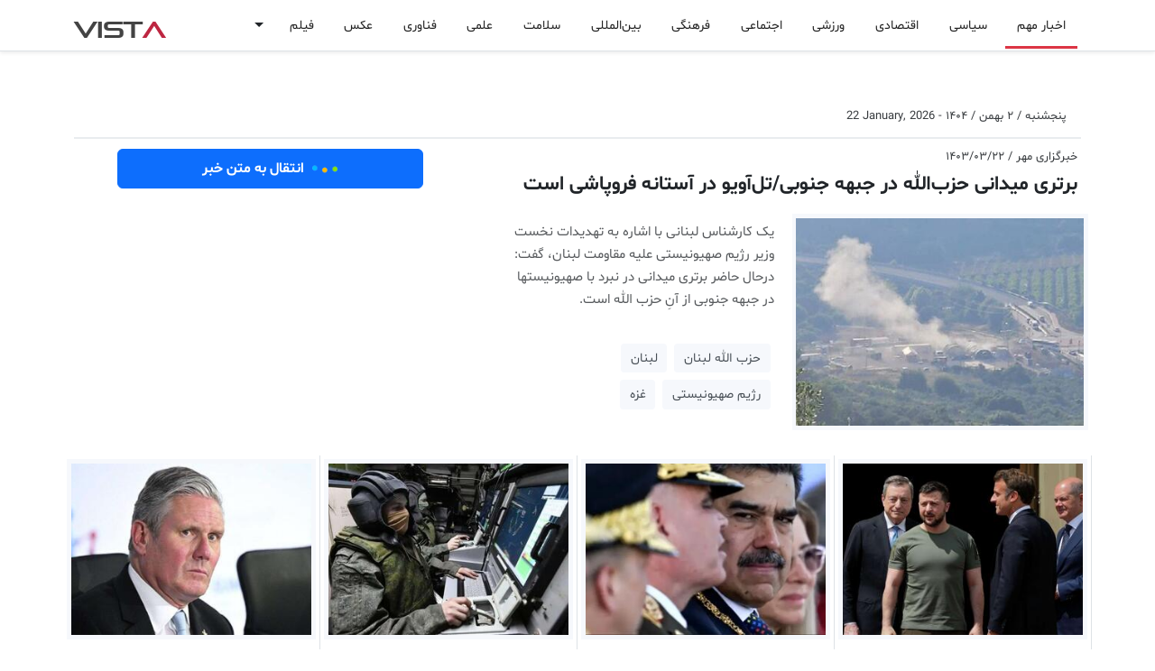

--- FILE ---
content_type: text/html; charset=UTF-8
request_url: https://vista.ir/n/mehrnews-t2ag3
body_size: 15034
content:

<!DOCTYPE html>
<html lang="fa" data-bs-theme="auto">
<head>
    <meta http-equiv="refresh" content="3000000;URL='/'" />
    <meta charset="utf-8"> 
    <meta http-equiv="X-UA-Compatible" content="IE=edge">
    <meta name="viewport" content="width=device-width, initial-scale=1, shrink-to-fit=no">
    <meta http-equiv="content-type" content="text/html; charset=utf-8" />
    <meta http-equiv="content-language" content="fa" />
    <meta name="robots" content="index, follow">
    <meta name="googlebot" content="index, follow">
    <meta name="robots" content="max-image-preview:large">
    <title>برتری میدانی حزب‌الله در جبهه جنوبی/تل‌آویو در آستانه فروپاشی است</title><meta name="keywords" content="حزب الله لبنان,لبنان,رژیم صهیونیستی,غزه" /><meta name="description" content="یک کارشناس لبنانی با اشاره به تهدیدات نخست وزیر رژیم صهیونیستی علیه مقاومت لبنان، گفت: درحال حاضر برتری میدانی در نبرد با صهیونیستها در جبهه جنوبی از آنِ حزب الله است. حزب الله لبنان,لبنان,رژیم صهیونیستی,غزه" /><meta name="pubdate" content="2026-01-22 08:08:11" /><meta name="author" content="Vista"><meta name="robots" content="index, follow"><meta itemprop="inLanguage" content="fa" /><meta itemprop="name" content="برتری میدانی حزب‌الله در جبهه جنوبی/تل‌آویو در آستانه فروپاشی است" /><meta itemprop="description" content="یک کارشناس لبنانی با اشاره به تهدیدات نخست وزیر رژیم صهیونیستی علیه مقاومت لبنان، گفت: درحال حاضر برتری میدانی در نبرد با صهیونیستها در جبهه جنوبی از آنِ حزب الله است. حزب الله لبنان,لبنان,رژیم صهیونیستی,غزه" /><meta itemprop="image" content="https://vista.ir/news/u/2024-06-11/mehrnews-t2ag3.jpg" /><meta property="og:title" content="برتری میدانی حزب‌الله در جبهه جنوبی/تل‌آویو در آستانه فروپاشی است" /><meta property="og:type" content="article" /><meta property="og:url" content="https://vista.ir/n/mehrnews-t2ag3" /><meta property="og:description" content="یک کارشناس لبنانی با اشاره به تهدیدات نخست وزیر رژیم صهیونیستی علیه مقاومت لبنان، گفت: درحال حاضر برتری میدانی در نبرد با صهیونیستها در جبهه جنوبی از آنِ حزب الله است. حزب الله لبنان,لبنان,رژیم صهیونیستی,غزه" /><meta property="og:site_name" content="vista.ir" /><meta property="og:locale" content="fa_IR" /><meta property="og:image" content="https://vista.ir/news/u/2024-06-11/mehrnews-t2ag3.jpg" /><meta name="twitter:card" content="article" /><meta name="twitter:site" content="@vista.ir" /><meta name="twitter:title" content="برتری میدانی حزب‌الله در جبهه جنوبی/تل‌آویو در آستانه فروپاشی است" /><meta name="twitter:description" content="یک کارشناس لبنانی با اشاره به تهدیدات نخست وزیر رژیم صهیونیستی علیه مقاومت لبنان، گفت: درحال حاضر برتری میدانی در نبرد با صهیونیستها در جبهه جنوبی از آنِ حزب الله است. حزب الله لبنان,لبنان,رژیم صهیونیستی,غزه" /><meta name="twitter:image" content="https://vista.ir/news/u/2024-06-11/mehrnews-t2ag3.jpg" /><meta name="thumbnail" content="https://vista.ir/news/u/2024-06-11/mehrnews-t2ag3.jpg" /><meta name="genre"  content="News" /><link rel="canonical" href="https://vista.ir/n/mehrnews-t2ag3"><meta name="news_keywords" content="حزب الله لبنان,لبنان,رژیم صهیونیستی,غزه"><meta name="standout" content="https://vista.ir/news/u/2024-06-11/mehrnews-t2ag3.jpg"><script type="application/ld+json">{"@context": "https://schema.org","@type": "NewsArticle","headline": "برتری میدانی حزب‌الله در جبهه جنوبی/تل‌آویو در آستانه فروپاشی است","description": "یک کارشناس لبنانی با اشاره به تهدیدات نخست وزیر رژیم صهیونیستی علیه مقاومت لبنان، گفت: درحال حاضر برتری میدانی در نبرد با صهیونیستها در جبهه جنوبی از آنِ حزب الله است. حزب الله لبنان,لبنان,رژیم صهیونیستی,غزه","url": "https://vista.ir/n/mehrnews-t2ag3","image": "https://vista.ir/news/u/2024-06-11/mehrnews-t2ag3.jpg","datePublished": "2026-01-22 08:08:11","author": { "@type": "Organization", "vista": "vista.ir" }}</script>    <link rel="shortcut icon" href="https://vista.ir/imgs/favicon.ico" type="image/x-icon">
    <link rel="icon" href="https://vista.ir/imgs/favicon.ico" type="image/x-icon">
    <link rel="apple-touch-icon" sizes="180x180" href="https://vista.ir/imgs/apple-touch-icon.png">
    <link rel="icon" type="image/png" sizes="32x32" href="https://vista.ir/imgs/favicon-32x32.png">
    <link rel="icon" type="image/png" sizes="16x16" href="https://vista.ir/imgs/favicon-16x16.png">
    <link rel="manifest" href="https://vista.ir/manifest.json">
    <link rel="stylesheet" href="/v5/inc/css/bootstrap.rtl.min.css">
    <link href="/v5/inc/css/vista.css" rel="stylesheet">
    <link href="/v5/inc/css/vista-ca.css" rel="stylesheet">
    <script src="/v5/inc/css/js/vista.js"></script>

    <script async src="https://www.googletagmanager.com/gtag/js?id=G-RNK3DN7QNW"></script>
    <script>
        window.dataLayer = window.dataLayer || [];
        function gtag(){dataLayer.push(arguments);}
        gtag('js', new Date());

        gtag('config', 'G-RNK3DN7QNW');
    </script>
    
    <script>
        !function(e,t,n){e.yektanetAnalyticsObject=n,e[n]=e[n]||function(){e[n].q.push(arguments)},e[n].q=e[n].q||[];var a=t.getElementsByTagName("head")[0],r=new Date,c="https://cdn.yektanet.com/superscript/FsnoDKhm/homepage.v1/yn_pub.js?v="+r.getFullYear().toString()+"0"+r.getMonth()+"0"+r.getDate()+"0"+r.getHours(),s=t.createElement("link");s.rel="preload",s.as="script",s.href=c,a.appendChild(s);var l=t.createElement("script");l.async=!0,l.src=c,a.appendChild(l)}(window,document,"yektanet");
    </script>

    <script type="text/javascript">
          (function(){
               var now = new Date();
               var version = now.getFullYear().toString() + "0" + now.getMonth() + "0" + now.getDate() +
                   "0" + now.getHours();
               var head = document.getElementsByTagName("head")[0];
               var link = document.createElement("link");
               link.rel = "stylesheet";
               link.href = "https://van.najva.com/static/cdn/css/local-messaging.css" + "?v=" + version;
               head.appendChild(link);
               var script = document.createElement("script");
               script.type = "text/javascript";
               script.async = true;
               script.src = "https://van.najva.com/static/js/scripts/new-website568669-website-57235-9276d9df-b920-489e-a161-2111794a3d7e.js" + "?v=" + version;
               head.appendChild(script);
               })()
    </script>

</head>
<body class="bg-body" dir="rtl">
    <div class="yn-bnr stick-pos" id="ynpos-17659"></div>
    <svg xmlns="http://www.w3.org/2000/svg" class="d-none">

        <symbol id="whatsapp" viewBox="0 0 16 16" fill="currentColor"> 
            <path d="M13.601 2.326A7.854 7.854 0 0 0 7.994 0C3.627 0 .068 3.558.064 7.926c0 1.399.366 2.76 1.057 3.965L0 16l4.204-1.102a7.933 7.933 0 0 0 3.79.965h.004c4.368 0 7.926-3.558 7.93-7.93A7.898 7.898 0 0 0 13.6 2.326zM7.994 14.521a6.573 6.573 0 0 1-3.356-.92l-.24-.144-2.494.654.666-2.433-.156-.251a6.56 6.56 0 0 1-1.007-3.505c0-3.626 2.957-6.584 6.591-6.584a6.56 6.56 0 0 1 4.66 1.931 6.557 6.557 0 0 1 1.928 4.66c-.004 3.639-2.961 6.592-6.592 6.592zm3.615-4.934c-.197-.099-1.17-.578-1.353-.646-.182-.065-.315-.099-.445.099-.133.197-.513.646-.627.775-.114.133-.232.148-.43.05-.197-.1-.836-.308-1.592-.985-.59-.525-.985-1.175-1.103-1.372-.114-.198-.011-.304.088-.403.087-.088.197-.232.296-.346.1-.114.133-.198.198-.33.065-.134.034-.248-.015-.347-.05-.099-.445-1.076-.612-1.47-.16-.389-.323-.335-.445-.34-.114-.007-.247-.007-.38-.007a.729.729 0 0 0-.529.247c-.182.198-.691.677-.691 1.654 0 .977.71 1.916.81 2.049.098.133 1.394 2.132 3.383 2.992.47.205.84.326 1.129.418.475.152.904.129 1.246.08.38-.058 1.171-.48 1.338-.943.164-.464.164-.86.114-.943-.049-.084-.182-.133-.38-.232z"/>
        </symbol>

        <symbol id="facebook" viewBox="0 0 16 16" fill="currentColor"> 
            <path d="M16 8.049c0-4.446-3.582-8.05-8-8.05C3.58 0-.002 3.603-.002 8.05c0 4.017 2.926 7.347 6.75 7.951v-5.625h-2.03V8.05H6.75V6.275c0-2.017 1.195-3.131 3.022-3.131.876 0 1.791.157 1.791.157v1.98h-1.009c-.993 0-1.303.621-1.303 1.258v1.51h2.218l-.354 2.326H9.25V16c3.824-.604 6.75-3.934 6.75-7.951z"/>
        </symbol>

        <symbol id="telegram" viewBox="0 0 16 16" fill="currentColor"> 
            <path d="M16 8A8 8 0 1 1 0 8a8 8 0 0 1 16 0zM8.287 5.906c-.778.324-2.334.994-4.666 2.01-.378.15-.577.298-.595.442-.03.243.275.339.69.47l.175.055c.408.133.958.288 1.243.294.26.006.549-.1.868-.32 2.179-1.471 3.304-2.214 3.374-2.23.05-.012.12-.026.166.016.047.041.042.12.037.141-.03.129-1.227 1.241-1.846 1.817-.193.18-.33.307-.358.336a8.154 8.154 0 0 1-.188.186c-.38.366-.664.64.015 1.088.327.216.589.393.85.571.284.194.568.387.936.629.093.06.183.125.27.187.331.236.63.448.997.414.214-.02.435-.22.547-.82.265-1.417.786-4.486.906-5.751a1.426 1.426 0 0 0-.013-.315.337.337 0 0 0-.114-.217.526.526 0 0 0-.31-.093c-.3.005-.763.166-2.984 1.09z"/>
        </symbol>

        <symbol id="three-dots" viewBox="0 0 16 16" fill="currentColor"> 
            <path d="M9.5 13a1.5 1.5 0 1 1-3 0 1.5 1.5 0 0 1 3 0zm0-5a1.5 1.5 0 1 1-3 0 1.5 1.5 0 0 1 3 0zm0-5a1.5 1.5 0 1 1-3 0 1.5 1.5 0 0 1 3 0z"/>
        </symbol>

        <symbol id="twitter" viewBox="0 0 16 16" fill="currentColor"> 
            <path d="M5.026 15c6.038 0 9.341-5.003 9.341-9.334 0-.14 0-.282-.006-.422A6.685 6.685 0 0 0 16 3.542a6.658 6.658 0 0 1-1.889.518 3.301 3.301 0 0 0 1.447-1.817 6.533 6.533 0 0 1-2.087.793A3.286 3.286 0 0 0 7.875 6.03a9.325 9.325 0 0 1-6.767-3.429 3.289 3.289 0 0 0 1.018 4.382A3.323 3.323 0 0 1 .64 6.575v.045a3.288 3.288 0 0 0 2.632 3.218 3.203 3.203 0 0 1-.865.115 3.23 3.23 0 0 1-.614-.057 3.283 3.283 0 0 0 3.067 2.277A6.588 6.588 0 0 1 .78 13.58a6.32 6.32 0 0 1-.78-.045A9.344 9.344 0 0 0 5.026 15z"/>
        </symbol>

        <symbol id="delete" viewBox="0 0 16 16" fill="currentColor">
            <path d="M2.146 2.854a.5.5 0 1 1 .708-.708L8 7.293l5.146-5.147a.5.5 0 0 1 .708.708L8.707 8l5.147 5.146a.5.5 0 0 1-.708.708L8 8.707l-5.146 5.147a.5.5 0 0 1-.708-.708L7.293 8 2.146 2.854Z"/>
        </symbol>    

        <symbol id="search" viewBox="0 0 16 16" fill="currentColor">
            <path d="M11.742 10.344a6.5 6.5 0 1 0-1.397 1.398h-.001c.03.04.062.078.098.115l3.85 3.85a1 1 0 0 0 1.415-1.414l-3.85-3.85a1.007 1.007 0 0 0-.115-.1zM12 6.5a5.5 5.5 0 1 1-11 0 5.5 5.5 0 0 1 11 0z"/>
        </symbol>

        <symbol id="home" viewBox="0 0 16 16" fill="currentColor">
            <path d="M8.707 1.5a1 1 0 0 0-1.414 0L.646 8.146a.5.5 0 0 0 .708.708L2 8.207V13.5A1.5 1.5 0 0 0 3.5 15h9a1.5 1.5 0 0 0 1.5-1.5V8.207l.646.647a.5.5 0 0 0 .708-.708L13 5.793V2.5a.5.5 0 0 0-.5-.5h-1a.5.5 0 0 0-.5.5v1.293L8.707 1.5ZM13 7.207V13.5a.5.5 0 0 1-.5.5h-9a.5.5 0 0 1-.5-.5V7.207l5-5 5 5Z"/>
        </symbol>

        <symbol id="menu" viewBox="0 0 16 16" fill="currentColor">
            <path fill-rule="evenodd" d="M2.5 11.5A.5.5 0 0 1 3 11h10a.5.5 0 0 1 0 1H3a.5.5 0 0 1-.5-.5zm0-4A.5.5 0 0 1 3 7h10a.5.5 0 0 1 0 1H3a.5.5 0 0 1-.5-.5zm0-4A.5.5 0 0 1 3 3h10a.5.5 0 0 1 0 1H3a.5.5 0 0 1-.5-.5z"/>
        </symbol>

        <symbol id="colapse" viewBox="0 0 16 16" fill="currentColor">
            <path fill-rule="evenodd" d="M3.646 13.854a.5.5 0 0 0 .708 0L8 10.207l3.646 3.647a.5.5 0 0 0 .708-.708l-4-4a.5.5 0 0 0-.708 0l-4 4a.5.5 0 0 0 0 .708zm0-11.708a.5.5 0 0 1 .708 0L8 5.793l3.646-3.647a.5.5 0 0 1 .708.708l-4 4a.5.5 0 0 1-.708 0l-4-4a.5.5 0 0 1 0-.708z"/>
        </symbol>
        
        <symbol id="gear" viewBox="0 0 16 16" fill="currentColor">
            <path d="M8 4.754a3.246 3.246 0 1 0 0 6.492 3.246 3.246 0 0 0 0-6.492zM5.754 8a2.246 2.246 0 1 1 4.492 0 2.246 2.246 0 0 1-4.492 0z"/>
            <path d="M9.796 1.343c-.527-1.79-3.065-1.79-3.592 0l-.094.319a.873.873 0 0 1-1.255.52l-.292-.16c-1.64-.892-3.433.902-2.54 2.541l.159.292a.873.873 0 0 1-.52 1.255l-.319.094c-1.79.527-1.79 3.065 0 3.592l.319.094a.873.873 0 0 1 .52 1.255l-.16.292c-.892 1.64.901 3.434 2.541 2.54l.292-.159a.873.873 0 0 1 1.255.52l.094.319c.527 1.79 3.065 1.79 3.592 0l.094-.319a.873.873 0 0 1 1.255-.52l.292.16c1.64.893 3.434-.902 2.54-2.541l-.159-.292a.873.873 0 0 1 .52-1.255l.319-.094c1.79-.527 1.79-3.065 0-3.592l-.319-.094a.873.873 0 0 1-.52-1.255l.16-.292c.893-1.64-.902-3.433-2.541-2.54l-.292.159a.873.873 0 0 1-1.255-.52l-.094-.319zm-2.633.283c.246-.835 1.428-.835 1.674 0l.094.319a1.873 1.873 0 0 0 2.693 1.115l.291-.16c.764-.415 1.6.42 1.184 1.185l-.159.292a1.873 1.873 0 0 0 1.116 2.692l.318.094c.835.246.835 1.428 0 1.674l-.319.094a1.873 1.873 0 0 0-1.115 2.693l.16.291c.415.764-.42 1.6-1.185 1.184l-.291-.159a1.873 1.873 0 0 0-2.693 1.116l-.094.318c-.246.835-1.428.835-1.674 0l-.094-.319a1.873 1.873 0 0 0-2.692-1.115l-.292.16c-.764.415-1.6-.42-1.184-1.185l.159-.291A1.873 1.873 0 0 0 1.945 8.93l-.319-.094c-.835-.246-.835-1.428 0-1.674l.319-.094A1.873 1.873 0 0 0 3.06 4.377l-.16-.292c-.415-.764.42-1.6 1.185-1.184l.292.159a1.873 1.873 0 0 0 2.692-1.115l.094-.319z"/>
        </symbol>    

        <symbol id="star" viewBox="0 0 16 16" fill="currentColor">
            <path d="M2.866 14.85c-.078.444.36.791.746.593l4.39-2.256 4.389 2.256c.386.198.824-.149.746-.592l-.83-4.73 3.522-3.356c.33-.314.16-.888-.282-.95l-4.898-.696L8.465.792a.513.513 0 0 0-.927 0L5.354 5.12l-4.898.696c-.441.062-.612.636-.283.95l3.523 3.356-.83 4.73zm4.905-2.767-3.686 1.894.694-3.957a.565.565 0 0 0-.163-.505L1.71 6.745l4.052-.576a.525.525 0 0 0 .393-.288L8 2.223l1.847 3.658a.525.525 0 0 0 .393.288l4.052.575-2.906 2.77a.565.565 0 0 0-.163.506l.694 3.957-3.686-1.894a.503.503 0 0 0-.461 0z"/>
        </symbol>
        
        <symbol id="clock" viewBox="0 0 16 16" fill="currentColor">
            <path d="M8.515 1.019A7 7 0 0 0 8 1V0a8 8 0 0 1 .589.022l-.074.997zm2.004.45a7.003 7.003 0 0 0-.985-.299l.219-.976c.383.086.76.2 1.126.342l-.36.933zm1.37.71a7.01 7.01 0 0 0-.439-.27l.493-.87a8.025 8.025 0 0 1 .979.654l-.615.789a6.996 6.996 0 0 0-.418-.302zm1.834 1.79a6.99 6.99 0 0 0-.653-.796l.724-.69c.27.285.52.59.747.91l-.818.576zm.744 1.352a7.08 7.08 0 0 0-.214-.468l.893-.45a7.976 7.976 0 0 1 .45 1.088l-.95.313a7.023 7.023 0 0 0-.179-.483zm.53 2.507a6.991 6.991 0 0 0-.1-1.025l.985-.17c.067.386.106.778.116 1.17l-1 .025zm-.131 1.538c.033-.17.06-.339.081-.51l.993.123a7.957 7.957 0 0 1-.23 1.155l-.964-.267c.046-.165.086-.332.12-.501zm-.952 2.379c.184-.29.346-.594.486-.908l.914.405c-.16.36-.345.706-.555 1.038l-.845-.535zm-.964 1.205c.122-.122.239-.248.35-.378l.758.653a8.073 8.073 0 0 1-.401.432l-.707-.707z"/>
            <path d="M8 1a7 7 0 1 0 4.95 11.95l.707.707A8.001 8.001 0 1 1 8 0v1z"/>
            <path d="M7.5 3a.5.5 0 0 1 .5.5v5.21l3.248 1.856a.5.5 0 0 1-.496.868l-3.5-2A.5.5 0 0 1 7 9V3.5a.5.5 0 0 1 .5-.5z"/>
        </symbol>    

        <symbol id="refresh" viewBox="0 0 16 16" fill="currentColor">
            <path fill-rule="evenodd" d="M8 3a5 5 0 1 0 4.546 2.914.5.5 0 0 1 .908-.417A6 6 0 1 1 8 2v1z"/>
            <path d="M8 4.466V.534a.25.25 0 0 1 .41-.192l2.36 1.966c.12.1.12.284 0 .384L8.41 4.658A.25.25 0 0 1 8 4.466z"/>
        </symbol>

        <symbol id="plus" viewBox="0 0 16 16" fill="currentColor">
            <path d="M8 4a.5.5 0 0 1 .5.5v3h3a.5.5 0 0 1 0 1h-3v3a.5.5 0 0 1-1 0v-3h-3a.5.5 0 0 1 0-1h3v-3A.5.5 0 0 1 8 4z"/>
        </symbol>    

        <symbol id="edit" viewBox="0 0 16 16" fill="currentColor">
            <path d="M15.502 1.94a.5.5 0 0 1 0 .706L14.459 3.69l-2-2L13.502.646a.5.5 0 0 1 .707 0l1.293 1.293zm-1.75 2.456-2-2L4.939 9.21a.5.5 0 0 0-.121.196l-.805 2.414a.25.25 0 0 0 .316.316l2.414-.805a.5.5 0 0 0 .196-.12l6.813-6.814z"/>
            <path fill-rule="evenodd" d="M1 13.5A1.5 1.5 0 0 0 2.5 15h11a1.5 1.5 0 0 0 1.5-1.5v-6a.5.5 0 0 0-1 0v6a.5.5 0 0 1-.5.5h-11a.5.5 0 0 1-.5-.5v-11a.5.5 0 0 1 .5-.5H9a.5.5 0 0 0 0-1H2.5A1.5 1.5 0 0 0 1 2.5v11z"/>
        </symbol>

        <symbol id="trash" viewBox="0 0 16 16" fill="currentColor">
            <path d="M6.5 1h3a.5.5 0 0 1 .5.5v1H6v-1a.5.5 0 0 1 .5-.5ZM11 2.5v-1A1.5 1.5 0 0 0 9.5 0h-3A1.5 1.5 0 0 0 5 1.5v1H2.506a.58.58 0 0 0-.01 0H1.5a.5.5 0 0 0 0 1h.538l.853 10.66A2 2 0 0 0 4.885 16h6.23a2 2 0 0 0 1.994-1.84l.853-10.66h.538a.5.5 0 0 0 0-1h-.995a.59.59 0 0 0-.01 0H11Zm1.958 1-.846 10.58a1 1 0 0 1-.997.92h-6.23a1 1 0 0 1-.997-.92L3.042 3.5h9.916Zm-7.487 1a.5.5 0 0 1 .528.47l.5 8.5a.5.5 0 0 1-.998.06L5 5.03a.5.5 0 0 1 .47-.53Zm5.058 0a.5.5 0 0 1 .47.53l-.5 8.5a.5.5 0 1 1-.998-.06l.5-8.5a.5.5 0 0 1 .528-.47ZM8 4.5a.5.5 0 0 1 .5.5v8.5a.5.5 0 0 1-1 0V5a.5.5 0 0 1 .5-.5Z"/>
        </symbol>

        <symbol id="check1" viewBox="0 0 16 16"  fill="currentColor">
            <path d="M16 8A8 8 0 1 1 0 8a8 8 0 0 1 16 0zm-3.97-3.03a.75.75 0 0 0-1.08.022L7.477 9.417 5.384 7.323a.75.75 0 0 0-1.06 1.06L6.97 11.03a.75.75 0 0 0 1.079-.02l3.992-4.99a.75.75 0 0 0-.01-1.05z"/>
        </symbol>

        <symbol id="info1" viewBox="0 0 16 16"  fill="currentColor">
            <path d="M14 1a1 1 0 0 1 1 1v12a1 1 0 0 1-1 1H2a1 1 0 0 1-1-1V2a1 1 0 0 1 1-1h12zM2 0a2 2 0 0 0-2 2v12a2 2 0 0 0 2 2h12a2 2 0 0 0 2-2V2a2 2 0 0 0-2-2H2z"/>
            <path d="m8.93 6.588-2.29.287-.082.38.45.083c.294.07.352.176.288.469l-.738 3.468c-.194.897.105 1.319.808 1.319.545 0 1.178-.252 1.465-.598l.088-.416c-.2.176-.492.246-.686.246-.275 0-.375-.193-.304-.533L8.93 6.588zM9 4.5a1 1 0 1 1-2 0 1 1 0 0 1 2 0z"/>
        </symbol>

        <symbol id="dot" viewBox="0 0 16 16"  fill="currentColor">
              <path d="M8 9.5a1.5 1.5 0 1 0 0-3 1.5 1.5 0 0 0 0 3"/>
        </symbol>

        <symbol id="plus2" viewBox="0 0 16 16"  fill="currentColor">           
                <path d="M8 4a.5.5 0 0 1 .5.5v3h3a.5.5 0 0 1 0 1h-3v3a.5.5 0 0 1-1 0v-3h-3a.5.5 0 0 1 0-1h3v-3A.5.5 0 0 1 8 4"/>
        </symbol>      

        <symbol id="list" viewBox="0 0 16 16"  fill="currentColor"> 
                <path fill-rule="evenodd" d="M2.5 12a.5.5 0 0 1 .5-.5h10a.5.5 0 0 1 0 1H3a.5.5 0 0 1-.5-.5m0-4a.5.5 0 0 1 .5-.5h10a.5.5 0 0 1 0 1H3a.5.5 0 0 1-.5-.5m0-4a.5.5 0 0 1 .5-.5h10a.5.5 0 0 1 0 1H3a.5.5 0 0 1-.5-.5"/>
        </symbol>

        <symbol id="aleft" viewBox="0 0 16 16"  fill="currentColor"> 
                <path d="m3.86 8.753 5.482 4.796c.646.566 1.658.106 1.658-.753V3.204a1 1 0 0 0-1.659-.753l-5.48 4.796a1 1 0 0 0 0 1.506z"/>
        </symbol>

        <symbol id="aright" viewBox="0 0 16 16"  fill="currentColor">
                <path d="m12.14 8.753-5.482 4.796c-.646.566-1.658.106-1.658-.753V3.204a1 1 0 0 1 1.659-.753l5.48 4.796a1 1 0 0 1 0 1.506z"/>
        </symbol>
        
        <symbol id="aqleft" viewBox="0 0 16 16"  fill="currentColor">
              <path fill-rule="evenodd" d="M1 8a7 7 0 1 0 14 0A7 7 0 0 0 1 8m15 0A8 8 0 1 1 0 8a8 8 0 0 1 16 0m-4.5-.5a.5.5 0 0 1 0 1H5.707l2.147 2.146a.5.5 0 0 1-.708.708l-3-3a.5.5 0 0 1 0-.708l3-3a.5.5 0 1 1 .708.708L5.707 7.5z"/>
        </symbol>


    </svg>
<div class="d-lg-none">
  <nav class="navbar bg-body navbar-expand-lg" aria-label="Offcanvas navbar large">
      <div class="container-lg">
        <span class="navbar-toggler p-0 m-0">
          <button class="btn p-0 m-0" type="button" data-bs-toggle="offcanvas" data-bs-target="#offcanvasNavbar2" aria-controls="offcanvasNavbar2" aria-label="Toggle navigation">
          <svg class="bi" aria-hidden="true" width="20" height="20"><use xlink:href="#menu"></use></svg></button>        
          <button class="btn p-0 m-0 px-2" type="button"  data-bs-toggle="modal" data-bs-target="#cook"><svg class="bi" aria-hidden="true" width="16" height="16"><use xlink:href="#search"></use></svg></button>
        </span>  
        <div class="offcanvas offcanvas-end" tabindex="-1" id="offcanvasNavbar2" aria-labelledby="offcanvasNavbar2Label">
          <br><br>
          <div class="offcanvas-header">
            <div class="float-start w-100"><button type="button" class="btn-close" data-bs-dismiss="offcanvas" aria-label="Close"></button></div>
            <div class="brnd">VIST<span class="brnd1">A</span></div>
          </div>
          <div class="offcanvas-body">
            <div  class="d-none d-lg-block"><ul class="navbar-nav second-navbar2 pt-1"><li class="nav-item p-1"><a class="nav-link22 active1" role="button" href="/">اخبار مهم</a></li><li class="nav-item p-1"><a class="nav-link22" role="button" href="/l/1/0/سیاسی ">سیاسی </a></li><li class="nav-item p-1"><a class="nav-link22" role="button" href="/l/3/0/اقتصادی ">اقتصادی </a></li><li class="nav-item p-1"><a class="nav-link22" role="button" href="/l/8/0/ورزشی ">ورزشی </a></li><li class="nav-item p-1"><a class="nav-link22" role="button" href="/l/2/0/اجتماعی ">اجتماعی </a></li><li class="nav-item p-1"><a class="nav-link22" role="button" href="/l/4/0/فرهنگی ">فرهنگی </a></li><li class="nav-item p-1"><a class="nav-link22" role="button" href="/l/7/0/بین‌المللی ">بین‌المللی </a></li><li class="nav-item p-1"><a class="nav-link22" role="button" href="/l/13/0/سلامت ">سلامت </a></li><li class="nav-item p-1"><a class="nav-link22" role="button" href="/l/6/0/علمی ">علمی </a></li><li class="nav-item p-1"><a class="nav-link22" role="button" href="/l/11/0/فناوری ">فناوری </a></li><li class="nav-item p-1"><a class="nav-link22" role="button" href="/l/18/0/عکس ">عکس </a></li><li class="nav-item p-1"><a class="nav-link22" role="button" href="/l/19/0/فیلم ">فیلم </a></li><span class="dropdown"><button class="btn border-0 dropdown-toggle" type="button" data-bs-toggle="dropdown" aria-expanded="false"></button><ul class="dropdown-menu"><li><a class="dropdown-item" href="/l/21/0/استانها ">استانها </a></li><li><a class="dropdown-item" href="/l/16/0/گرافیک ">گرافیک </a></li><li><a class="dropdown-item" href="/l/17/0/وبگردی ">وبگردی </a></li><li><a class="dropdown-item" href="/l/20/0/استخدام ">استخدام </a></li><li><a class="dropdown-item" href="/l/22/0/اینفوگرافیک ">اینفوگرافیک </a></li><li><a class="dropdown-item" href="/l/23/0/سبک زندگی">سبک زندگی</a></li><li><a class="dropdown-item" href="/ads/">آگهی</a></li></ul></span></ul></div><div class="row d-lg-none"><div class="col-6"><div class="list-group list-group-flush"><a class="list-group-item list-group-item-action p-1 bg-body-tertiary" href="/"><svg class="bi float-end" aria-hidden="true" width="16" height="16"><use xlink:href="#aright"></use></svg>&nbsp;اخبار مهم</a><a class="list-group-item list-group-item-action p-1" href="/l/1/0/سیاسی ">سیاسی  </a><a class="list-group-item list-group-item-action p-1" href="/l/3/0/اقتصادی ">اقتصادی  </a><a class="list-group-item list-group-item-action p-1" href="/l/8/0/ورزشی ">ورزشی  </a><a class="list-group-item list-group-item-action p-1" href="/l/2/0/اجتماعی ">اجتماعی  </a><a class="list-group-item list-group-item-action p-1" href="/l/4/0/فرهنگی ">فرهنگی  </a><a class="list-group-item list-group-item-action p-1" href="/l/7/0/بین‌المللی ">بین‌المللی  </a><a class="list-group-item list-group-item-action p-1" href="/l/13/0/سلامت ">سلامت  </a><a class="list-group-item list-group-item-action p-1" href="/l/6/0/علمی ">علمی  </a><a class="list-group-item list-group-item-action p-1" href="/ads/">آگهی</a></div></div><div class="col-6"><div class="list-group list-group-flush"><a class="list-group-item list-group-item-action p-1" href="/l/11/0/فناوری ">فناوری  </a><a class="list-group-item list-group-item-action p-1" href="/l/18/0/عکس ">عکس  </a><a class="list-group-item list-group-item-action p-1" href="/l/19/0/فیلم ">فیلم  </a><a class="list-group-item list-group-item-action p-1" href="/l/21/0/استانها ">استانها  </a><a class="list-group-item list-group-item-action p-1" href="/l/16/0/گرافیک ">گرافیک  </a><a class="list-group-item list-group-item-action p-1" href="/l/17/0/وبگردی ">وبگردی  </a><a class="list-group-item list-group-item-action p-1" href="/l/20/0/استخدام ">استخدام  </a><a class="list-group-item list-group-item-action p-1" href="/l/22/0/اینفوگرافیک ">اینفوگرافیک  </a><a class="list-group-item list-group-item-action p-1" href="/l/23/0/سبک زندگی">سبک زندگی </a></div></div></div><br><div class="row d-lg-none"></div> 
          </div>

        </div>

            <a class="float-end brnd" href="/">VIST<span class="brnd1">A</span></a>

            <div class="w-100 ninfo p-1 bg-body-tertiary"><b>&nbsp;پنجشنبه ۲ بهمن ۱۴۰۴&nbsp;-&nbsp;<span dir="ltr">22 January 2026</span></b></div>      </div>    

    </nav>
    <div class="yn-bnr fixed-top bg-body" id="ynpos-14076"></div>
</div>

<div class="d-none d-lg-block">
  <nav class="navbar fixed-top bg-body navbar-expand-lg border-bottom shadow-sm" aria-label="Offcanvas navbar large">
      <div class="container-lg">
        <div class="yn-bnr p-0 m-0" id="ynpos-14076"></div>
        <span class="navbar-toggler p-0 m-0">
          <button class="btn p-0 m-0" type="button" data-bs-toggle="offcanvas" data-bs-target="#offcanvasNavbar2" aria-controls="offcanvasNavbar2" aria-label="Toggle navigation">
          <svg class="bi" aria-hidden="true" width="20" height="20"><use xlink:href="#menu"></use></svg></button>        
          <button class="btn p-0 m-0 px-2" type="button"  data-bs-toggle="modal" data-bs-target="#cook"><svg class="bi" aria-hidden="true" width="16" height="16"><use xlink:href="#search"></use></svg></button>
        </span>  
        <div class="offcanvas offcanvas-end" tabindex="-1" id="offcanvasNavbar2" aria-labelledby="offcanvasNavbar2Label">
          <div class="offcanvas-header">
            <button type="button" class="btn-close" data-bs-dismiss="offcanvas" aria-label="Close"></button>
            <div class="brnd">VIST<span class="brnd1">A</span></div>
          </div>
          <div class="offcanvas-body">

            <div  class="d-none d-lg-block"><ul class="navbar-nav second-navbar2 pt-1"><li class="nav-item p-1"><a class="nav-link22 active1" role="button" href="/">اخبار مهم</a></li><li class="nav-item p-1"><a class="nav-link22" role="button" href="/l/1/0/سیاسی ">سیاسی </a></li><li class="nav-item p-1"><a class="nav-link22" role="button" href="/l/3/0/اقتصادی ">اقتصادی </a></li><li class="nav-item p-1"><a class="nav-link22" role="button" href="/l/8/0/ورزشی ">ورزشی </a></li><li class="nav-item p-1"><a class="nav-link22" role="button" href="/l/2/0/اجتماعی ">اجتماعی </a></li><li class="nav-item p-1"><a class="nav-link22" role="button" href="/l/4/0/فرهنگی ">فرهنگی </a></li><li class="nav-item p-1"><a class="nav-link22" role="button" href="/l/7/0/بین‌المللی ">بین‌المللی </a></li><li class="nav-item p-1"><a class="nav-link22" role="button" href="/l/13/0/سلامت ">سلامت </a></li><li class="nav-item p-1"><a class="nav-link22" role="button" href="/l/6/0/علمی ">علمی </a></li><li class="nav-item p-1"><a class="nav-link22" role="button" href="/l/11/0/فناوری ">فناوری </a></li><li class="nav-item p-1"><a class="nav-link22" role="button" href="/l/18/0/عکس ">عکس </a></li><li class="nav-item p-1"><a class="nav-link22" role="button" href="/l/19/0/فیلم ">فیلم </a></li><span class="dropdown"><button class="btn border-0 dropdown-toggle" type="button" data-bs-toggle="dropdown" aria-expanded="false"></button><ul class="dropdown-menu"><li><a class="dropdown-item" href="/l/21/0/استانها ">استانها </a></li><li><a class="dropdown-item" href="/l/16/0/گرافیک ">گرافیک </a></li><li><a class="dropdown-item" href="/l/17/0/وبگردی ">وبگردی </a></li><li><a class="dropdown-item" href="/l/20/0/استخدام ">استخدام </a></li><li><a class="dropdown-item" href="/l/22/0/اینفوگرافیک ">اینفوگرافیک </a></li><li><a class="dropdown-item" href="/l/23/0/سبک زندگی">سبک زندگی</a></li><li><a class="dropdown-item" href="/ads/">آگهی</a></li></ul></span></ul></div><div class="row d-lg-none"><div class="col-6"><div class="list-group list-group-flush"><a class="list-group-item list-group-item-action p-1 bg-body-tertiary" href="/"><svg class="bi float-end" aria-hidden="true" width="16" height="16"><use xlink:href="#aright"></use></svg>&nbsp;اخبار مهم</a><a class="list-group-item list-group-item-action p-1" href="/l/1/0/سیاسی ">سیاسی  </a><a class="list-group-item list-group-item-action p-1" href="/l/3/0/اقتصادی ">اقتصادی  </a><a class="list-group-item list-group-item-action p-1" href="/l/8/0/ورزشی ">ورزشی  </a><a class="list-group-item list-group-item-action p-1" href="/l/2/0/اجتماعی ">اجتماعی  </a><a class="list-group-item list-group-item-action p-1" href="/l/4/0/فرهنگی ">فرهنگی  </a><a class="list-group-item list-group-item-action p-1" href="/l/7/0/بین‌المللی ">بین‌المللی  </a><a class="list-group-item list-group-item-action p-1" href="/l/13/0/سلامت ">سلامت  </a><a class="list-group-item list-group-item-action p-1" href="/l/6/0/علمی ">علمی  </a><a class="list-group-item list-group-item-action p-1" href="/ads/">آگهی</a></div></div><div class="col-6"><div class="list-group list-group-flush"><a class="list-group-item list-group-item-action p-1" href="/l/11/0/فناوری ">فناوری  </a><a class="list-group-item list-group-item-action p-1" href="/l/18/0/عکس ">عکس  </a><a class="list-group-item list-group-item-action p-1" href="/l/19/0/فیلم ">فیلم  </a><a class="list-group-item list-group-item-action p-1" href="/l/21/0/استانها ">استانها  </a><a class="list-group-item list-group-item-action p-1" href="/l/16/0/گرافیک ">گرافیک  </a><a class="list-group-item list-group-item-action p-1" href="/l/17/0/وبگردی ">وبگردی  </a><a class="list-group-item list-group-item-action p-1" href="/l/20/0/استخدام ">استخدام  </a><a class="list-group-item list-group-item-action p-1" href="/l/22/0/اینفوگرافیک ">اینفوگرافیک  </a><a class="list-group-item list-group-item-action p-1" href="/l/23/0/سبک زندگی">سبک زندگی </a></div></div></div><br><div class="row d-lg-none"></div> 
          </div>

        </div>
        <a class="brnd" href="/">VIST<span class="brnd1">A</span></a>
      </div>    

  </nav>
  <br><br><br>
</div>  
<section><div class="container-lg"><div class="box p-2 pt-3 d-none d-lg-block"><br><div class="p-1"><span class="text-start ninfo px-1">پنجشنبه / ۲ بهمن / ۱۴۰۴&nbsp;-&nbsp;<span dir="ltr">22 January, 2026</span></span></div></div><div class="d-lg-none mt-2"><div id="adx-1768" data-wid="d43527d3-5c1b-46a3-bf06-2809052830a1"></div><div id="adx-1769" data-wid="52fd589c-c41c-49cc-8a09-661d63ecae3e"></div></div><div class="row"><div class="col-lg-7 col-md-12 col-sm-12"><div class="ninfo pt-2">&nbsp;خبرگزاری مهر&nbsp;/&nbsp;<span><span>۱۴۰۳/۰۳/۲۲</span></span></div><h1 class="p-1 lh-base">برتری میدانی حزب‌الله در جبهه جنوبی/تل‌آویو در آستانه فروپاشی است</h1><div class="row p-1"><div class="col-lg-6 col-md-6 col-sm-6 m-0 p-0 text-center"><img src="/news/u/2024-06-11/mehrnews-t2ag3.jpg" alt="برتری میدانی حزب‌الله در جبهه جنوبی/تل‌آویو در آستانه فروپاشی است" class="nimg2"></div><div class="col-lg-6 col-md-6 col-sm-6"><div class="lead px-2 pt-2">یک کارشناس لبنانی با اشاره به تهدیدات نخست وزیر رژیم صهیونیستی علیه مقاومت لبنان، گفت: درحال حاضر برتری میدانی در نبرد با صهیونیستها در جبهه جنوبی از آنِ حزب الله است.</div><br><div class="p-2"><a rel="tag" href="/t/0/حزب+الله+لبنان" class="btn btn-sm btn-key1 m-1" role="button">حزب الله لبنان </a><a rel="tag" href="/t/0/لبنان" class="btn btn-sm btn-key1 m-1" role="button"> لبنان </a><a rel="tag" href="/t/0/رژیم+صهیونیستی" class="btn btn-sm btn-key1 m-1" role="button"> رژیم صهیونیستی </a><a rel="tag" href="/t/0/غزه" class="btn btn-sm btn-key1 m-1" role="button"> غزه</a></div></div></div></div><div class="col-lg-5 col-md-12 col-sm-12 text-center"><div class="yn-bnr" id="ynpos-6675"></div><div class="text-center shabnam-bold m-2 d-none d-lg-block w-100"><a class="btn btn-primary w-75" href="https://www.mehrnews.com/news/6129793/%d8%a8%d8%b1%d8%aa%d8%b1%db%8c-%d9%85%db%8c%d8%af%d8%a7%d9%86%db%8c-%d8%ad%d8%b2%d8%a8-%d8%a7%d9%84%d9%84%d9%87-%d8%af%d8%b1-%d8%ac%d8%a8%d9%87%d9%87-%d8%ac%d9%86%d9%88%d8%a8%db%8c-%d8%aa%d9%84-%d8%a2%d9%88%db%8c%d9%88-%d8%af%d8%b1-%d8%a2%d8%b3%d8%aa%d8%a7%d9%86%d9%87-%d9%81%d8%b1%d9%88%d9%be%d8%a7%d8%b4%db%8c" role="button"><img src="/v5/inc/img/loading.gif" height="30" />&nbsp;&nbsp;انتقال به متن خبر</a></div><div class="text-center shabnam-bold w-100 d-lg-none"><button type="button" class="btn btn-sm btn-primary text-nowrap w-75" onclick="redirectFunc()"><img src="/v5/inc/img/loading.gif" height="30" />&nbsp;&nbsp;انتقال به متن خبر</button></div><div class="d-lg-none mt-2" id="adx-1248" data-wid="5c48ff3f-7d36-4558-8282-0179736e0b6f"></div><div class="d-lg-none"><a href="https://bartarinha.com/ad/44495/" target="_blank"><div class="row box p-2 bg-body-tertiary mt-1" dir="rtl"><div class="col-4 p-0 m-0"><img src="/ads/i/a/vo28h.jpg" class="nimg4"></div><div class="col-8"><h3 class="pt-1"></h3></div></div></a></div></div></div><br><div class="d-none d-lg-block"><div class="d-none d-lg-block"><div class="row mb-2"><div class="col-3 p-1 border-start"><div class="h-100"><a href="/n/spnfa/vum0g"><div class="text-center"><img src="/news/u/2026-01-20/spnfa-vum0g.jpg" class="nimg7" alt="لجاجت اروپا در اوکراین،  نتیجه‌ای جز باخت نخواهد داشت"></div><div class="p-2"><h3 class="shabnam-bold lh-160">لجاجت اروپا در اوکراین،  نتیجه‌ای جز باخت نخواهد داشت</h3></div></a></div></div><div class="col-3 p-1 border-start"><div class="h-100"><a href="/n/hammihanonline/9zhk3"><div class="text-center"><img src="/news/u/2026-01-08/hammihanonline-9zhk3.jpg" class="nimg7" alt="بلومبرگ: سناریوی ونزوئلا در ایران جواب نمی‌دهد"></div><div class="p-2"><h3 class="shabnam-bold lh-160">بلومبرگ: سناریوی ونزوئلا در ایران جواب نمی‌دهد</h3></div></a></div></div><div class="col-3 p-1 border-start"><div class="h-100"><a href="/n/spnfa/cl0op"><div class="text-center"><img src="/news/u/2026-01-14/spnfa-cl0op.jpg" class="nimg7" alt="چهار نفر در حمله نیروهای مسلح اوکراین به منطقه روستوف روسیه زخمی شدند"></div><div class="p-2"><h3 class="shabnam-bold lh-160">چهار نفر در حمله نیروهای مسلح اوکراین به منطقه روستوف روسیه زخمی شدند</h3></div></a></div></div><div class="col-3 p-1 border-start"><div class="h-100"><a href="/n/spnfa/52jwa"><div class="text-center"><img src="/news/u/2026-01-17/spnfa-52jwa.jpg" class="nimg7" alt="رسانه غربی گفت که بریتانیا از تشدید تنش سود می‌برد: یک «مرکز تجاری» یا همان مرکز تسلیحاتی در اوکراین افتتاح می‌کند"></div><div class="p-2"><h3 class="shabnam-bold lh-160">رسانه غربی گفت که بریتانیا از تشدید تنش سود می‌برد: یک «مرکز تجاری» یا همان مرکز تسلیحاتی در اوکراین …</h3></div></a></div></div></div><div class="row mb-2"><div class="col-3 p-1 border-start"><div class="h-100"><a href="/n/spnfa/8fe4u"><div class="text-center"><img src="/news/u/2026-01-19/spnfa-8fe4u.jpg" class="nimg7" alt="کارشناس علوم سیاسی تصریح کرد که تمایل ترامپ به گرینلند از مفهوم «عظمت را دوباره به آمریکا باز می گردانیم» ناشی می‌شود"></div><div class="p-2"><h3 class="shabnam-bold lh-160">کارشناس علوم سیاسی تصریح کرد که تمایل ترامپ به گرینلند از مفهوم «عظمت را دوباره به آمریکا باز می …</h3></div></a></div></div><div class="col-3 p-1 border-start"><div class="h-100"><a href="/n/spnfa/i6bgf"><div class="text-center"><img src="/news/u/2026-01-09/spnfa-i6bgf.jpg" class="nimg7" alt="ترامپ گفت که واشنگتن عملیات زمینی در مکزیک علیه کارتل‌های مواد مخدر انجام خواهد داد"></div><div class="p-2"><h3 class="shabnam-bold lh-160">ترامپ گفت که واشنگتن عملیات زمینی در مکزیک علیه کارتل‌های مواد مخدر انجام خواهد داد</h3></div></a></div></div><div class="col-3 p-1 border-start"><div class="h-100"><a href="/n/spnfa/um38p"><div class="text-center"><img src="/news/u/2026-01-09/spnfa-um38p.jpg" class="nimg7" alt="دمیتریف: هیچ سامانه پدافند هوایی علیه «اورشنیک» وجود ندارد"></div><div class="p-2"><h3 class="shabnam-bold lh-160">دمیتریف: هیچ سامانه پدافند هوایی علیه «اورشنیک» وجود ندارد</h3></div></a></div></div><div class="col-3 p-1 border-start"><div class="h-100"><a href="/n/spnfa/dfkkb"><div class="text-center"><img src="/news/u/2026-01-09/spnfa-dfkkb.jpg" class="nimg7" alt="رهبر ایران گفت که همه بدانند جمهوری اسلامی با خون صدها هزار انسان‌ شریف روی کار آمده؛ در مقابل تخریب‌گرها کوتاه نخواهد آمد"></div><div class="p-2"><h3 class="shabnam-bold lh-160">رهبر ایران گفت که همه بدانند جمهوری اسلامی با خون صدها هزار انسان‌ شریف روی کار آمده؛ در مقابل تخریب‌گرها …</h3></div></a></div></div></div></div><div class="d-lg-none"><div class="row mb-2"><div class="col-6 p-1"><div class="h-100"><a href="/n/spnfa/vum0g"><div class="text-center"><img src="/news/u/2026-01-20/spnfa-vum0g.jpg" class="nimg5" alt="لجاجت اروپا در اوکراین،  نتیجه‌ای جز باخت نخواهد داشت"></div><div class="p-2"><h3 class="shabnam-bold lh-160">لجاجت اروپا در اوکراین،  نتیجه‌ای جز باخت نخواهد داشت</h3></div></a></div></div><div class="col-6 p-1 border-start"><div class="h-100"><a href="/n/hammihanonline/9zhk3"><div class="text-center"><img src="/news/u/2026-01-08/hammihanonline-9zhk3.jpg" class="nimg5" alt="بلومبرگ: سناریوی ونزوئلا در ایران جواب نمی‌دهد"></div><div class="p-2"><h3 class="shabnam-bold lh-160">بلومبرگ: سناریوی ونزوئلا در ایران جواب نمی‌دهد</h3></div></a></div></div></div><div class="row mb-2"><div class="col-6 p-1"><div class="h-100"><a href="/n/spnfa/cl0op"><div class="text-center"><img src="/news/u/2026-01-14/spnfa-cl0op.jpg" class="nimg5" alt="چهار نفر در حمله نیروهای مسلح اوکراین به منطقه روستوف روسیه زخمی شدند"></div><div class="p-2"><h3 class="shabnam-bold lh-160">چهار نفر در حمله نیروهای مسلح اوکراین به منطقه روستوف روسیه زخمی شدند</h3></div></a></div></div><div class="col-6 p-1 border-start"><div class="h-100"><a href="/n/spnfa/52jwa"><div class="text-center"><img src="/news/u/2026-01-17/spnfa-52jwa.jpg" class="nimg5" alt="رسانه غربی گفت که بریتانیا از تشدید تنش سود می‌برد: یک «مرکز تجاری» یا همان مرکز تسلیحاتی در اوکراین افتتاح می‌کند"></div><div class="p-2"><h3 class="shabnam-bold lh-160">رسانه غربی گفت که بریتانیا از تشدید تنش سود می‌برد: یک «مرکز تجاری» …</h3></div></a></div></div></div><div class="row mb-2"><div class="col-6 p-1"><div class="h-100"><a href="/n/spnfa/8fe4u"><div class="text-center"><img src="/news/u/2026-01-19/spnfa-8fe4u.jpg" class="nimg5" alt="کارشناس علوم سیاسی تصریح کرد که تمایل ترامپ به گرینلند از مفهوم «عظمت را دوباره به آمریکا باز می گردانیم» ناشی می‌شود"></div><div class="p-2"><h3 class="shabnam-bold lh-160">کارشناس علوم سیاسی تصریح کرد که تمایل ترامپ به گرینلند از مفهوم «عظمت …</h3></div></a></div></div><div class="col-6 p-1 border-start"><div class="h-100"><a href="/n/spnfa/i6bgf"><div class="text-center"><img src="/news/u/2026-01-09/spnfa-i6bgf.jpg" class="nimg5" alt="ترامپ گفت که واشنگتن عملیات زمینی در مکزیک علیه کارتل‌های مواد مخدر انجام خواهد داد"></div><div class="p-2"><h3 class="shabnam-bold lh-160">ترامپ گفت که واشنگتن عملیات زمینی در مکزیک علیه کارتل‌های مواد مخدر …</h3></div></a></div></div></div><div class="row mb-2"><div class="col-6 p-1"><div class="h-100"><a href="/n/spnfa/um38p"><div class="text-center"><img src="/news/u/2026-01-09/spnfa-um38p.jpg" class="nimg5" alt="دمیتریف: هیچ سامانه پدافند هوایی علیه «اورشنیک» وجود ندارد"></div><div class="p-2"><h3 class="shabnam-bold lh-160">دمیتریف: هیچ سامانه پدافند هوایی علیه «اورشنیک» وجود ندارد</h3></div></a></div></div><div class="col-6 p-1 border-start"><div class="h-100"><a href="/n/spnfa/dfkkb"><div class="text-center"><img src="/news/u/2026-01-09/spnfa-dfkkb.jpg" class="nimg5" alt="رهبر ایران گفت که همه بدانند جمهوری اسلامی با خون صدها هزار انسان‌ شریف روی کار آمده؛ در مقابل تخریب‌گرها کوتاه نخواهد آمد"></div><div class="p-2"><h3 class="shabnam-bold lh-160">رهبر ایران گفت که همه بدانند جمهوری اسلامی با خون صدها هزار انسان‌ …</h3></div></a></div></div></div></div><br><div class="row mb-2"><div class="col-3 p-1 border-start"><div class="h-100"><a href="/n/khabarfoori/qdfzj"><div class="text-center"><img src="/news/u/2026-01-08/khabarfoori-qdfzj.jpg" class="nimg7" alt="رازهای خصوصی مسی؛ دوست دارم تنها باشم؛ از همسرم بپرسید"></div><div class="p-2"><h3 class="shabnam-bold lh-160">رازهای خصوصی مسی؛ دوست دارم تنها باشم؛ از همسرم بپرسید</h3></div></a></div></div><div class="col-3 p-1 border-start"><div class="h-100"><a href="/n/sarmayevabourse/nmy2v"><div class="text-center"><img src="/news/u/2026-01-07/sarmayevabourse-nmy2v.jpg" class="nimg7" alt="جزئیات وام ۳۰ میلیون تومانی دولت برای ۵ دهک اول - سرمایه و بورس"></div><div class="p-2"><h3 class="shabnam-bold lh-160">جزئیات وام ۳۰ میلیون تومانی دولت برای ۵ دهک اول - سرمایه و بورس</h3></div></a></div></div><div class="col-3 p-1 border-start"><div class="h-100"><a href="/n/ecoiran/c28rb"><div class="text-center"><img src="/news/u/2026-01-06/ecoiran-c28rb.jpg" class="nimg7" alt="ببینید/ روایت جالبی از مادورو در دادگاه"></div><div class="p-2"><h3 class="shabnam-bold lh-160">ببینید/ روایت جالبی از مادورو در دادگاه</h3></div></a></div></div><div class="col-3 p-1 border-start"><div class="h-100"><a href="/n/hamshahrionline/kq10u"><div class="text-center"><img src="/news/u/2026-01-04/hamshahrionline-kq10u.jpg" class="nimg7" alt="یارانه ۴ میلیونی کالابرگ از چه ماهی حساب شده است؟ | اعتبار ۴ میلیونی کالابرگ یک‌جا قابل برداشت است یا نه؟"></div><div class="p-2"><h3 class="shabnam-bold lh-160">یارانه ۴ میلیونی کالابرگ از چه ماهی حساب شده است؟ | اعتبار ۴ میلیونی کالابرگ یک‌جا قابل برداشت است …</h3></div></a></div></div></div><div class="row mb-2"><div class="col-3 p-1 border-start"><div class="h-100"><a href="/n/7sobh/5j9hv"><div class="text-center"><img src="/news/u/2026-01-06/7sobh-5j9hv.jpg" class="nimg7" alt="قاب تاریخ|‌ ‌‌انقلابی مسلح‌‌، استایل دو گروهبان‌ ژاندارمری و پرتره خاص از یک دختر"></div><div class="p-2"><h3 class="shabnam-bold lh-160">قاب تاریخ|‌ ‌‌انقلابی مسلح‌‌، استایل دو گروهبان‌ ژاندارمری و پرتره خاص از یک دختر</h3></div></a></div></div><div class="col-3 p-1 border-start"><div class="h-100"><a href="/n/khabaronline/oehb0"><div class="text-center"><img src="/news/u/2026-01-06/khabaronline-oehb0.jpg" class="nimg7" alt="ببینید | افرادی که درخواست دریافت اعتبار کالابرگ دارند، چه اقدامی انجام دهند؟"></div><div class="p-2"><h3 class="shabnam-bold lh-160">ببینید | افرادی که درخواست دریافت اعتبار کالابرگ دارند، چه اقدامی انجام دهند؟</h3></div></a></div></div><div class="col-3 p-1 border-start"><div class="h-100"><a href="/n/entekhab/jar4s"><div class="text-center"><img src="/news/u/2026-01-05/entekhab-jar4s.jpg" class="nimg7" alt="ببینید/ ارتش آمریکا با باز کردن ناگهانی درب خودرو، مادورو را به مردم نشان داد"></div><div class="p-2"><h3 class="shabnam-bold lh-160">ببینید/ ارتش آمریکا با باز کردن ناگهانی درب خودرو، مادورو را به مردم نشان داد</h3></div></a></div></div><div class="col-3 p-1 border-start"><div class="h-100"><a href="/n/7sobh/3cpqr"><div class="text-center"><img src="/news/u/2026-01-08/7sobh-3cpqr.jpg" class="nimg7" alt="قاب امروز|‌ ‌دامادی سوپرلوکس بازیکن استقلال، دختر قلدر هندبال و کمی هم نیوشا ضیغمی"></div><div class="p-2"><h3 class="shabnam-bold lh-160">قاب امروز|‌ ‌دامادی سوپرلوکس بازیکن استقلال، دختر قلدر هندبال و کمی هم نیوشا ضیغمی</h3></div></a></div></div></div><div class="row mb-2"><div class="col-3 p-1 border-start"><div class="h-100"><a href="/n/bartarinha/k8mbx"><div class="text-center"><img src="/news/u/2026-01-04/bartarinha-k8mbx.jpg" class="nimg7" alt="تحلیل پدر ساشا سبحانی درباره ونزوئلا جلب توجه کرد"></div><div class="p-2"><h3 class="shabnam-bold lh-160">تحلیل پدر ساشا سبحانی درباره ونزوئلا جلب توجه کرد</h3></div></a></div></div><div class="col-3 p-1 border-start"><div class="h-100"><a href="/n/entekhab/euonv"><div class="text-center"><img src="/news/u/2026-01-04/entekhab-euonv.jpg" class="nimg7" alt="ببینید / صحبت‌های سبحانی کارشناس صداوسیما چند روز قبل: ترامپ در مورد مادورو بلوف میزند؛ ترامپ می‌ترسد"></div><div class="p-2"><h3 class="shabnam-bold lh-160">ببینید / صحبت‌های سبحانی کارشناس صداوسیما چند روز قبل: ترامپ در مورد مادورو بلوف میزند؛ ترامپ می‌ترسد</h3></div></a></div></div><div class="col-3 p-1 border-start"><div class="h-100"><a href="/n/ecoiran/yf6tr"><div class="text-center"><img src="/news/u/2026-01-06/ecoiran-yf6tr.jpg" class="nimg7" alt="ببینید/ حرکات عجیب و غریب ترامپ در جمع نمایندگان آمریکا"></div><div class="p-2"><h3 class="shabnam-bold lh-160">ببینید/ حرکات عجیب و غریب ترامپ در جمع نمایندگان آمریکا</h3></div></a></div></div><div class="col-3 p-1 border-start"><div class="h-100"><a href="/n/salamcinama/383qm"><div class="text-center"><img src="/news/u/2026-01-08/salamcinama-383qm.jpg" class="nimg7" alt="استایل شوکه کننده صابر ابر در آغوش طاووس"></div><div class="p-2"><h3 class="shabnam-bold lh-160">استایل شوکه کننده صابر ابر در آغوش طاووس</h3></div></a></div></div></div><div class="row mb-2"><div class="col-3 p-1 border-start"><div class="h-100"><a href="/n/rokna/cgu4z"><div class="text-center"><img src="/news/u/2026-01-05/rokna-cgu4z.jpg" class="nimg7" alt="عکس /  سحر زکریا : دیدید من عاشق شدم ! اومدی تو زندگیم که 2تایی با هم کلی زندگی کنیم"></div><div class="p-2"><h3 class="shabnam-bold lh-160">عکس /  سحر زکریا : دیدید من عاشق شدم ! اومدی تو زندگیم که 2تایی با هم کلی زندگی کنیم</h3></div></a></div></div><div class="col-3 p-1 border-start"><div class="h-100"><a href="/n/fararu/htlbd"><div class="text-center"><img src="/news/u/2026-01-08/fararu-htlbd.jpg" class="nimg7" alt="یارانه کالابرگ الکترونیک واریز شد؛ راهنمای استعلام، مهلت خرید و لیست کالاها"></div><div class="p-2"><h3 class="shabnam-bold lh-160">یارانه کالابرگ الکترونیک واریز شد؛ راهنمای استعلام، مهلت خرید و لیست کالاها</h3></div></a></div></div><div class="col-3 p-1 border-start"><div class="h-100"><a href="/n/jamaran/dbd2b"><div class="text-center"><img src="/news/u/2026-01-07/jamaran-dbd2b.jpg" class="nimg7" alt="دستور پزشکیان برای عدم برخورد با مردمی که اعتراض دارند + فیلم"></div><div class="p-2"><h3 class="shabnam-bold lh-160">دستور پزشکیان برای عدم برخورد با مردمی که اعتراض دارند + فیلم</h3></div></a></div></div><div class="col-3 p-1 border-start"><div class="h-100"><a href="/n/etemadonline/8l6jc"><div class="text-center"><img src="/news/u/2026-01-06/etemadonline-8l6jc.jpg" class="nimg7" alt="ببینید| حمله معترضان آبادانان ایلام به فروشگاه افق کوروش"></div><div class="p-2"><h3 class="shabnam-bold lh-160">ببینید| حمله معترضان آبادانان ایلام به فروشگاه افق کوروش</h3></div></a></div></div></div><div class="row mb-2"><div class="col-3 p-1 border-start"><div class="h-100"><a href="/n/rokna/j0y8g"><div class="text-center"><img src="/news/u/2026-01-05/rokna-j0y8g.jpg" class="nimg7" alt="فیلم /  طناز طباطبایی: جلوی زندان اوین بودم که تلفنم زنگ خورد یکی از دوستانم گفت باید این نقش را بازی کنی"></div><div class="p-2"><h3 class="shabnam-bold lh-160">فیلم /  طناز طباطبایی: جلوی زندان اوین بودم که تلفنم زنگ خورد یکی از دوستانم گفت باید این نقش را …</h3></div></a></div></div><div class="col-3 p-1 border-start"><div class="h-100"><a href="/n/entekhab/99mmr"><div class="text-center"><img src="/news/u/2026-01-06/entekhab-99mmr.jpg" class="nimg7" alt="ببینید/ لحظه بخشیدن قاتل امیرمحمد خالقی"></div><div class="p-2"><h3 class="shabnam-bold lh-160">ببینید/ لحظه بخشیدن قاتل امیرمحمد خالقی</h3></div></a></div></div><div class="col-3 p-1 border-start"><div class="h-100"><a href="/n/tejaratnews/ura61"><div class="text-center"><img src="/news/u/2026-01-08/tejaratnews-ura61.jpg" class="nimg7" alt="رونمایی از اولین عینک آفتابی الکتروکرومیک در جهان در CES 2026"></div><div class="p-2"><h3 class="shabnam-bold lh-160">رونمایی از اولین عینک آفتابی الکتروکرومیک در جهان در CES 2026</h3></div></a></div></div><div class="col-3 p-1 border-start"><div class="h-100"><a href="/n/khabarvarzeshi/u6kht"><div class="text-center"><img src="/news/u/2026-01-08/khabarvarzeshi-u6kht.jpg" class="nimg7" alt="اتفاق تکان‌دهنده نزدیک استادیوم جام‌جهانی ۲۰۲۶/ انسان‌ها اینجا سلاخی می‌شدند؟ +عکس"></div><div class="p-2"><h3 class="shabnam-bold lh-160">اتفاق تکان‌دهنده نزدیک استادیوم جام‌جهانی ۲۰۲۶/ انسان‌ها اینجا سلاخی می‌شدند؟ +عکس</h3></div></a></div></div></div><div class="row mb-2"><div class="col-3 p-1 border-start"><div class="h-100"><a href="/n/rokna/pes5m"><div class="text-center"><img src="/news/u/2026-01-07/rokna-pes5m.jpg" class="nimg7" alt="فیلم / یونس حران اُف بازیگر سریال محکوم: هزار ماشالا خانم الهام  کردا چه دستای سنگینی داره گریه ام گرفت اومدم بگم نزن که یه چک دیگه خوردم حالم بد شد!"></div><div class="p-2"><h3 class="shabnam-bold lh-160">فیلم / یونس حران اُف بازیگر سریال محکوم: هزار ماشالا خانم الهام  کردا چه دستای سنگینی داره گریه …</h3></div></a></div></div><div class="col-3 p-1 border-start"><div class="h-100"><a href="/n/ecoiran/zzlnt"><div class="text-center"><img src="/news/u/2026-01-06/ecoiran-zzlnt.jpg" class="nimg7" alt="ببینید | کاروان حامل مادورو و همسرش در حال خروج از دادگاه منهتن"></div><div class="p-2"><h3 class="shabnam-bold lh-160">ببینید | کاروان حامل مادورو و همسرش در حال خروج از دادگاه منهتن</h3></div></a></div></div><div class="col-3 p-1 border-start"><div class="h-100"><a href="/n/rokna/f4iyh"><div class="text-center"><img src="/news/u/2026-01-05/rokna-f4iyh.jpg" class="nimg7" alt="فیلم  / بهنوش بختیاری دده خانم : یک نفر کل زندگیم رو بُرد /  گاهی وقتها میخوام نفرینش کنم اما بعد میگم / همه خنده هامو دیدن فقط"></div><div class="p-2"><h3 class="shabnam-bold lh-160">فیلم  / بهنوش بختیاری دده خانم : یک نفر کل زندگیم رو بُرد /  گاهی وقتها میخوام نفرینش کنم اما بعد …</h3></div></a></div></div><div class="col-3 p-1 border-start"><div class="h-100"><a href="/n/asriran/4u8ng"><div class="text-center"><img src="/news/u/2026-01-06/asriran-4u8ng.jpg" class="nimg7" alt="فیلم«ارزش عاطفی»/ شگفتی احتمالی اسکار 2026"></div><div class="p-2"><h3 class="shabnam-bold lh-160">فیلم«ارزش عاطفی»/ شگفتی احتمالی اسکار 2026</h3></div></a></div></div></div></div><div class="d-lg-none"><div class="d-none d-lg-block"><div class="row mb-2"><div class="col-3 p-1 border-start"><div class="h-100"><a href="/n/spnfa/vum0g"><div class="text-center"><img src="/news/u/2026-01-20/spnfa-vum0g.jpg" class="nimg7" alt="لجاجت اروپا در اوکراین،  نتیجه‌ای جز باخت نخواهد داشت"></div><div class="p-2"><h3 class="shabnam-bold lh-160">لجاجت اروپا در اوکراین،  نتیجه‌ای جز باخت نخواهد داشت</h3></div></a></div></div><div class="col-3 p-1 border-start"><div class="h-100"><a href="/n/hammihanonline/9zhk3"><div class="text-center"><img src="/news/u/2026-01-08/hammihanonline-9zhk3.jpg" class="nimg7" alt="بلومبرگ: سناریوی ونزوئلا در ایران جواب نمی‌دهد"></div><div class="p-2"><h3 class="shabnam-bold lh-160">بلومبرگ: سناریوی ونزوئلا در ایران جواب نمی‌دهد</h3></div></a></div></div><div class="col-3 p-1 border-start"><div class="h-100"><a href="/n/spnfa/cl0op"><div class="text-center"><img src="/news/u/2026-01-14/spnfa-cl0op.jpg" class="nimg7" alt="چهار نفر در حمله نیروهای مسلح اوکراین به منطقه روستوف روسیه زخمی شدند"></div><div class="p-2"><h3 class="shabnam-bold lh-160">چهار نفر در حمله نیروهای مسلح اوکراین به منطقه روستوف روسیه زخمی شدند</h3></div></a></div></div><div class="col-3 p-1 border-start"><div class="h-100"><a href="/n/spnfa/52jwa"><div class="text-center"><img src="/news/u/2026-01-17/spnfa-52jwa.jpg" class="nimg7" alt="رسانه غربی گفت که بریتانیا از تشدید تنش سود می‌برد: یک «مرکز تجاری» یا همان مرکز تسلیحاتی در اوکراین افتتاح می‌کند"></div><div class="p-2"><h3 class="shabnam-bold lh-160">رسانه غربی گفت که بریتانیا از تشدید تنش سود می‌برد: یک «مرکز تجاری» یا همان مرکز تسلیحاتی در اوکراین …</h3></div></a></div></div></div><div class="row mb-2"><div class="col-3 p-1 border-start"><div class="h-100"><a href="/n/spnfa/8fe4u"><div class="text-center"><img src="/news/u/2026-01-19/spnfa-8fe4u.jpg" class="nimg7" alt="کارشناس علوم سیاسی تصریح کرد که تمایل ترامپ به گرینلند از مفهوم «عظمت را دوباره به آمریکا باز می گردانیم» ناشی می‌شود"></div><div class="p-2"><h3 class="shabnam-bold lh-160">کارشناس علوم سیاسی تصریح کرد که تمایل ترامپ به گرینلند از مفهوم «عظمت را دوباره به آمریکا باز می …</h3></div></a></div></div><div class="col-3 p-1 border-start"><div class="h-100"><a href="/n/spnfa/i6bgf"><div class="text-center"><img src="/news/u/2026-01-09/spnfa-i6bgf.jpg" class="nimg7" alt="ترامپ گفت که واشنگتن عملیات زمینی در مکزیک علیه کارتل‌های مواد مخدر انجام خواهد داد"></div><div class="p-2"><h3 class="shabnam-bold lh-160">ترامپ گفت که واشنگتن عملیات زمینی در مکزیک علیه کارتل‌های مواد مخدر انجام خواهد داد</h3></div></a></div></div><div class="col-3 p-1 border-start"><div class="h-100"><a href="/n/spnfa/um38p"><div class="text-center"><img src="/news/u/2026-01-09/spnfa-um38p.jpg" class="nimg7" alt="دمیتریف: هیچ سامانه پدافند هوایی علیه «اورشنیک» وجود ندارد"></div><div class="p-2"><h3 class="shabnam-bold lh-160">دمیتریف: هیچ سامانه پدافند هوایی علیه «اورشنیک» وجود ندارد</h3></div></a></div></div><div class="col-3 p-1 border-start"><div class="h-100"><a href="/n/spnfa/dfkkb"><div class="text-center"><img src="/news/u/2026-01-09/spnfa-dfkkb.jpg" class="nimg7" alt="رهبر ایران گفت که همه بدانند جمهوری اسلامی با خون صدها هزار انسان‌ شریف روی کار آمده؛ در مقابل تخریب‌گرها کوتاه نخواهد آمد"></div><div class="p-2"><h3 class="shabnam-bold lh-160">رهبر ایران گفت که همه بدانند جمهوری اسلامی با خون صدها هزار انسان‌ شریف روی کار آمده؛ در مقابل تخریب‌گرها …</h3></div></a></div></div></div></div><div class="d-lg-none"><div class="row mb-2"><div class="col-6 p-1"><div class="h-100"><a href="/n/spnfa/vum0g"><div class="text-center"><img src="/news/u/2026-01-20/spnfa-vum0g.jpg" class="nimg5" alt="لجاجت اروپا در اوکراین،  نتیجه‌ای جز باخت نخواهد داشت"></div><div class="p-2"><h3 class="shabnam-bold lh-160">لجاجت اروپا در اوکراین،  نتیجه‌ای جز باخت نخواهد داشت</h3></div></a></div></div><div class="col-6 p-1 border-start"><div class="h-100"><a href="/n/hammihanonline/9zhk3"><div class="text-center"><img src="/news/u/2026-01-08/hammihanonline-9zhk3.jpg" class="nimg5" alt="بلومبرگ: سناریوی ونزوئلا در ایران جواب نمی‌دهد"></div><div class="p-2"><h3 class="shabnam-bold lh-160">بلومبرگ: سناریوی ونزوئلا در ایران جواب نمی‌دهد</h3></div></a></div></div></div><div class="row mb-2"><div class="col-6 p-1"><div class="h-100"><a href="/n/spnfa/cl0op"><div class="text-center"><img src="/news/u/2026-01-14/spnfa-cl0op.jpg" class="nimg5" alt="چهار نفر در حمله نیروهای مسلح اوکراین به منطقه روستوف روسیه زخمی شدند"></div><div class="p-2"><h3 class="shabnam-bold lh-160">چهار نفر در حمله نیروهای مسلح اوکراین به منطقه روستوف روسیه زخمی شدند</h3></div></a></div></div><div class="col-6 p-1 border-start"><div class="h-100"><a href="/n/spnfa/52jwa"><div class="text-center"><img src="/news/u/2026-01-17/spnfa-52jwa.jpg" class="nimg5" alt="رسانه غربی گفت که بریتانیا از تشدید تنش سود می‌برد: یک «مرکز تجاری» یا همان مرکز تسلیحاتی در اوکراین افتتاح می‌کند"></div><div class="p-2"><h3 class="shabnam-bold lh-160">رسانه غربی گفت که بریتانیا از تشدید تنش سود می‌برد: یک «مرکز تجاری» …</h3></div></a></div></div></div><div class="row mb-2"><div class="col-6 p-1"><div class="h-100"><a href="/n/spnfa/8fe4u"><div class="text-center"><img src="/news/u/2026-01-19/spnfa-8fe4u.jpg" class="nimg5" alt="کارشناس علوم سیاسی تصریح کرد که تمایل ترامپ به گرینلند از مفهوم «عظمت را دوباره به آمریکا باز می گردانیم» ناشی می‌شود"></div><div class="p-2"><h3 class="shabnam-bold lh-160">کارشناس علوم سیاسی تصریح کرد که تمایل ترامپ به گرینلند از مفهوم «عظمت …</h3></div></a></div></div><div class="col-6 p-1 border-start"><div class="h-100"><a href="/n/spnfa/i6bgf"><div class="text-center"><img src="/news/u/2026-01-09/spnfa-i6bgf.jpg" class="nimg5" alt="ترامپ گفت که واشنگتن عملیات زمینی در مکزیک علیه کارتل‌های مواد مخدر انجام خواهد داد"></div><div class="p-2"><h3 class="shabnam-bold lh-160">ترامپ گفت که واشنگتن عملیات زمینی در مکزیک علیه کارتل‌های مواد مخدر …</h3></div></a></div></div></div><div class="row mb-2"><div class="col-6 p-1"><div class="h-100"><a href="/n/spnfa/um38p"><div class="text-center"><img src="/news/u/2026-01-09/spnfa-um38p.jpg" class="nimg5" alt="دمیتریف: هیچ سامانه پدافند هوایی علیه «اورشنیک» وجود ندارد"></div><div class="p-2"><h3 class="shabnam-bold lh-160">دمیتریف: هیچ سامانه پدافند هوایی علیه «اورشنیک» وجود ندارد</h3></div></a></div></div><div class="col-6 p-1 border-start"><div class="h-100"><a href="/n/spnfa/dfkkb"><div class="text-center"><img src="/news/u/2026-01-09/spnfa-dfkkb.jpg" class="nimg5" alt="رهبر ایران گفت که همه بدانند جمهوری اسلامی با خون صدها هزار انسان‌ شریف روی کار آمده؛ در مقابل تخریب‌گرها کوتاه نخواهد آمد"></div><div class="p-2"><h3 class="shabnam-bold lh-160">رهبر ایران گفت که همه بدانند جمهوری اسلامی با خون صدها هزار انسان‌ …</h3></div></a></div></div></div></div><br><div class="d-lg-none mt-2" id="pos-article-display-94299"></div><br><div class="row mb-2"><div class="col-6 p-1"><div class="h-100"><a href="/n/iranart/cmf9a"><div class="text-center"><img src="/news/u/2026-01-08/iranart-cmf9a.jpg" class="nimg5" alt="اعتراض بازیگران سینما به کالابرگ الکترونیکی/ یارانه ۶.۵ دلاری بوق و کرنا ندارد‍"></div><div class="p-2"><h3 class="shabnam-bold lh-160">اعتراض بازیگران سینما به کالابرگ الکترونیکی/ یارانه ۶.۵ دلاری بوق …</h3></div></a></div></div><div class="col-6 p-1 border-start"><div class="h-100"><a href="/n/asriran/0lp5x"><div class="text-center"><img src="/news/u/2026-01-06/asriran-0lp5x.jpg" class="nimg5" alt="پشت پرده حمله آمریکا و ربایش مادورو به دستور ترامپ با رسم نمودار!"></div><div class="p-2"><h3 class="shabnam-bold lh-160">پشت پرده حمله آمریکا و ربایش مادورو به دستور ترامپ با رسم نمودار!</h3></div></a></div></div></div><div class="row mb-2"><div class="col-6 p-1"><div class="h-100"><a href="/n/rokna/hfsi1"><div class="text-center"><img src="/news/u/2026-01-07/rokna-hfsi1.jpg" class="nimg5" alt="دانلود آهنگ محسن یگانه ( ورژن هوش مصنوعی ) به نام پای تو نشستن ببین که آخرش چی شد"></div><div class="p-2"><h3 class="shabnam-bold lh-160">دانلود آهنگ محسن یگانه ( ورژن هوش مصنوعی ) به نام پای تو نشستن ببین …</h3></div></a></div></div><div class="col-6 p-1 border-start"><div class="h-100"><a href="/n/entekhab/te6fz"><div class="text-center"><img src="/news/u/2026-01-04/entekhab-te6fz.jpg" class="nimg5" alt="ببینید / آبشار رنگین‌کمانی نادر در پارک ملی یوسمیتی؛ شاهکار طبیعت در دل باد و نور"></div><div class="p-2"><h3 class="shabnam-bold lh-160">ببینید / آبشار رنگین‌کمانی نادر در پارک ملی یوسمیتی؛ شاهکار طبیعت …</h3></div></a></div></div></div><div class="row mb-2"><div class="col-6 p-1"><div class="h-100"><a href="/n/rokna/pes5m"><div class="text-center"><img src="/news/u/2026-01-07/rokna-pes5m.jpg" class="nimg5" alt="فیلم / یونس حران اُف بازیگر سریال محکوم: هزار ماشالا خانم الهام  کردا چه دستای سنگینی داره گریه ام گرفت اومدم بگم نزن که یه چک دیگه خوردم حالم بد شد!"></div><div class="p-2"><h3 class="shabnam-bold lh-160">فیلم / یونس حران اُف بازیگر سریال محکوم: هزار ماشالا خانم الهام  کردا …</h3></div></a></div></div><div class="col-6 p-1 border-start"><div class="h-100"><a href="/n/rokna/6ecqk"><div class="text-center"><img src="/news/u/2026-01-05/rokna-6ecqk.jpg" class="nimg5" alt="محمدرضا حیاتی در آنتن صداوسیما: اسرائیل خانه منو بمباران کرد+ فیلم بغض آقای گوینده"></div><div class="p-2"><h3 class="shabnam-bold lh-160">محمدرضا حیاتی در آنتن صداوسیما: اسرائیل خانه منو بمباران کرد+ فیلم …</h3></div></a></div></div></div><div class="row mb-2"><div class="col-6 p-1"><div class="h-100"><a href="/n/salamcinama/383qm"><div class="text-center"><img src="/news/u/2026-01-08/salamcinama-383qm.jpg" class="nimg5" alt="استایل شوکه کننده صابر ابر در آغوش طاووس"></div><div class="p-2"><h3 class="shabnam-bold lh-160">استایل شوکه کننده صابر ابر در آغوش طاووس</h3></div></a></div></div><div class="col-6 p-1 border-start"><div class="h-100"><a href="/n/khabarvarzeshi/u6kht"><div class="text-center"><img src="/news/u/2026-01-08/khabarvarzeshi-u6kht.jpg" class="nimg5" alt="اتفاق تکان‌دهنده نزدیک استادیوم جام‌جهانی ۲۰۲۶/ انسان‌ها اینجا سلاخی می‌شدند؟ +عکس"></div><div class="p-2"><h3 class="shabnam-bold lh-160">اتفاق تکان‌دهنده نزدیک استادیوم جام‌جهانی ۲۰۲۶/ انسان‌ها اینجا سلاخی …</h3></div></a></div></div><div id="pos-article-display-66665"></div></div><div class="row mb-2"><div class="col-6 p-1"><div class="h-100"><a href="/n/hamshahrionline/kq10u"><div class="text-center"><img src="/news/u/2026-01-04/hamshahrionline-kq10u.jpg" class="nimg5" alt="یارانه ۴ میلیونی کالابرگ از چه ماهی حساب شده است؟ | اعتبار ۴ میلیونی کالابرگ یک‌جا قابل برداشت است یا نه؟"></div><div class="p-2"><h3 class="shabnam-bold lh-160">یارانه ۴ میلیونی کالابرگ از چه ماهی حساب شده است؟ | اعتبار ۴ میلیونی …</h3></div></a></div></div><div class="col-6 p-1 border-start"><div class="h-100"><a href="/n/ecoiran/zzlnt"><div class="text-center"><img src="/news/u/2026-01-06/ecoiran-zzlnt.jpg" class="nimg5" alt="ببینید | کاروان حامل مادورو و همسرش در حال خروج از دادگاه منهتن"></div><div class="p-2"><h3 class="shabnam-bold lh-160">ببینید | کاروان حامل مادورو و همسرش در حال خروج از دادگاه منهتن</h3></div></a></div></div></div><div class="row mb-2"><div class="col-6 p-1"><div class="h-100"><a href="/n/rokna/cgu4z"><div class="text-center"><img src="/news/u/2026-01-05/rokna-cgu4z.jpg" class="nimg5" alt="عکس /  سحر زکریا : دیدید من عاشق شدم ! اومدی تو زندگیم که 2تایی با هم کلی زندگی کنیم"></div><div class="p-2"><h3 class="shabnam-bold lh-160">عکس /  سحر زکریا : دیدید من عاشق شدم ! اومدی تو زندگیم که 2تایی با …</h3></div></a></div></div><div class="col-6 p-1 border-start"><div class="h-100"><a href="/n/akharinkhabar/zczrg"><div class="text-center"><img src="/news/u/2026-01-05/akharinkhabar-zczrg.jpg" class="nimg5" alt="واکنش متفاوت فواد ایزدی به اتفاقات ونزوئلا؛ خانم‌ها حجاب ندارند و کمبود پارچه است اما..."></div><div class="p-2"><h3 class="shabnam-bold lh-160">واکنش متفاوت فواد ایزدی به اتفاقات ونزوئلا؛ خانم‌ها حجاب ندارند و …</h3></div></a></div></div></div><div class="row mb-2"><div class="col-6 p-1"><div class="h-100"><a href="/n/entekhab/jar4s"><div class="text-center"><img src="/news/u/2026-01-05/entekhab-jar4s.jpg" class="nimg5" alt="ببینید/ ارتش آمریکا با باز کردن ناگهانی درب خودرو، مادورو را به مردم نشان داد"></div><div class="p-2"><h3 class="shabnam-bold lh-160">ببینید/ ارتش آمریکا با باز کردن ناگهانی درب خودرو، مادورو را به مردم …</h3></div></a></div></div><div class="col-6 p-1 border-start"><div class="h-100"><a href="/n/salamcinama/3tfzk"><div class="text-center"><img src="/news/u/2026-01-08/salamcinama-3tfzk.jpg" class="nimg5" alt="آلبوم تولد 36 سالگی «ساناز سعیدی»"></div><div class="p-2"><h3 class="shabnam-bold lh-160">آلبوم تولد 36 سالگی «ساناز سعیدی»</h3></div></a></div></div></div><div class="row mb-2"><div class="col-6 p-1"><div class="h-100"><a href="/n/rokna/yy60h"><div class="text-center"><img src="/news/u/2026-01-06/rokna-yy60h.jpg" class="nimg5" alt="بهاره رهنما: عاشق مرد متاهل نمی شوم/  چهرم غلط اندازه زن متعهدی ام /  سهراب شوهر اولم حسادت میکرد به درخشش من"></div><div class="p-2"><h3 class="shabnam-bold lh-160">بهاره رهنما: عاشق مرد متاهل نمی شوم/  چهرم غلط اندازه زن متعهدی ام …</h3></div></a></div></div><div class="col-6 p-1 border-start"><div class="h-100"><a href="/n/sharghdaily/ct9pd"><div class="text-center"><img src="/news/u/2026-01-07/sharghdaily-ct9pd.jpg" class="nimg5" alt="پاسخ تند علی دایی به نماینده مجلس در دفاع از معیشت مردم"></div><div class="p-2"><h3 class="shabnam-bold lh-160">پاسخ تند علی دایی به نماینده مجلس در دفاع از معیشت مردم</h3></div></a></div></div></div><div class="row mb-2"><div class="col-6 p-1"><div class="h-100"><a href="/n/bartarinha/k8mbx"><div class="text-center"><img src="/news/u/2026-01-04/bartarinha-k8mbx.jpg" class="nimg5" alt="تحلیل پدر ساشا سبحانی درباره ونزوئلا جلب توجه کرد"></div><div class="p-2"><h3 class="shabnam-bold lh-160">تحلیل پدر ساشا سبحانی درباره ونزوئلا جلب توجه کرد</h3></div></a></div></div><div class="col-6 p-1 border-start"><div class="h-100"><a href="/n/donyaeeqtesad/9zvkh"><div class="text-center"><img src="/news/u/2026-01-04/donyaeeqtesad-9zvkh.jpg" class="nimg5" alt="ماجرای بازنگشتن ارزهای صادراتی چیست؟ + فیلم"></div><div class="p-2"><h3 class="shabnam-bold lh-160">ماجرای بازنگشتن ارزهای صادراتی چیست؟ + فیلم</h3></div></a></div></div><div id="adx-1384" data-wid="84dc4547-a53d-4d4b-918c-305a2b0bf805"></div></div><div class="row mb-2"><div class="col-6 p-1"><div class="h-100"><a href="/n/ecoiran/c28rb"><div class="text-center"><img src="/news/u/2026-01-06/ecoiran-c28rb.jpg" class="nimg5" alt="ببینید/ روایت جالبی از مادورو در دادگاه"></div><div class="p-2"><h3 class="shabnam-bold lh-160">ببینید/ روایت جالبی از مادورو در دادگاه</h3></div></a></div></div><div class="col-6 p-1 border-start"><div class="h-100"><a href="/n/ecoiran/yf6tr"><div class="text-center"><img src="/news/u/2026-01-06/ecoiran-yf6tr.jpg" class="nimg5" alt="ببینید/ حرکات عجیب و غریب ترامپ در جمع نمایندگان آمریکا"></div><div class="p-2"><h3 class="shabnam-bold lh-160">ببینید/ حرکات عجیب و غریب ترامپ در جمع نمایندگان آمریکا</h3></div></a></div></div></div><div class="row mb-2"><div class="col-6 p-1"><div class="h-100"><a href="/n/web/03ael"><div class="text-center"><img src="/news/u/2026-01-04/web-03ael.jpg" class="nimg5" alt="تبلیغات در گوگل؛ سریع‌ترین مسیر رسیدن به مشتری واقعی با ادزلند"></div><div class="p-2"><h3 class="shabnam-bold lh-160">تبلیغات در گوگل؛ سریع‌ترین مسیر رسیدن به مشتری واقعی با ادزلند</h3></div></a></div></div><div class="col-6 p-1 border-start"><div class="h-100"><a href="/n/entekhab/m2a99"><div class="text-center"><img src="/news/u/2026-01-08/entekhab-m2a99.jpg" class="nimg5" alt="ویدیو/ علی جنتی: بعد از جنگ، برخلاف انتظارات، هیچ تغییری در سیاست‌های کشور اتفاق نیفتاد"></div><div class="p-2"><h3 class="shabnam-bold lh-160">ویدیو/ علی جنتی: بعد از جنگ، برخلاف انتظارات، هیچ تغییری در سیاست‌های …</h3></div></a></div></div><br><br><div class="text-center shabnam-bold m-2 w-100 d-lg-none"><button type="button" class="btn btn-sm btn-primary text-nowrap w-75" onclick="redirectFunc()"><img src="/v5/inc/img/loading.gif" height="30" />&nbsp;&nbsp;انتقال به متن خبر</button></div></div></div><br><br></section><script>function redirectFunc(){ window.location.replace('https://www.mehrnews.com/news/6129793/%d8%a8%d8%b1%d8%aa%d8%b1%db%8c-%d9%85%db%8c%d8%af%d8%a7%d9%86%db%8c-%d8%ad%d8%b2%d8%a8-%d8%a7%d9%84%d9%84%d9%87-%d8%af%d8%b1-%d8%ac%d8%a8%d9%87%d9%87-%d8%ac%d9%86%d9%88%d8%a8%db%8c-%d8%aa%d9%84-%d8%a2%d9%88%db%8c%d9%88-%d8%af%d8%b1-%d8%a2%d8%b3%d8%aa%d8%a7%d9%86%d9%87-%d9%81%d8%b1%d9%88%d9%be%d8%a7%d8%b4%db%8c');}</script><script>window.setTimeout(function(){ window.location.replace('https://www.mehrnews.com/news/6129793/%d8%a8%d8%b1%d8%aa%d8%b1%db%8c-%d9%85%db%8c%d8%af%d8%a7%d9%86%db%8c-%d8%ad%d8%b2%d8%a8-%d8%a7%d9%84%d9%84%d9%87-%d8%af%d8%b1-%d8%ac%d8%a8%d9%87%d9%87-%d8%ac%d9%86%d9%88%d8%a8%db%8c-%d8%aa%d9%84-%d8%a2%d9%88%db%8c%d9%88-%d8%af%d8%b1-%d8%a2%d8%b3%d8%aa%d8%a7%d9%86%d9%87-%d9%81%d8%b1%d9%88%d9%be%d8%a7%d8%b4%db%8c');}, 60*1000);</script><footer>
	<br><br>
		<div class="container-lg p-3">
			<hr class="divider">
			<div class="row" dir="ltr">
				<div class="col-6">
					<div class="text-end"><a class="navbar-brand brnd" href="/">VIST<span class="brnd1">A</span></a></div>
					<div class="text-end">&copy; 2010-2026</div>
					<div class="text-end">vistanewshub@gmail.com</div>
				</div>
				<div class="col-6">
					<div class="text-start">
						<a href="/contact" class="btn btn-light btn-sm m-1" role="button">ارتباط با   ویستا</a>
					</div>
				</div>
			</div>		
			<br><br>	
		</div>

		<script src="/v5/inc/css/js/jquery.min.js"></script>
		<script src="/v5/inc/css/js/bootstrap.bundle.min.js"></script>
		<script type="text/javascript">

			$(document).ready(function(){
			  $(document).on('click','#next_btn',function(){
			  	var NID = $(this).attr('nid');
			  	var CID = $(this).attr('cid');
			  	var NDT = $(this).attr('ndt');
			  	var ARC = $(this).attr('arc');
			    $('[nid='+NID+']').hide();
			    $('#loading_'+NID).show();
			    $.ajax({
			      url : "/v5/news/inc/fetchnews.php",
			      method : "POST",
			      data : { nid: NID, cid: CID, ndt: NDT, arc: ARC, cat: '0', key: '', srch: '', page: '', src: '', fid: '', hot: '0' },
			      success : function(html){
			      	$('#pdt_'+NID).show();
			        $('#next_page_'+NID).remove();
			        $('#newslist').append(html);
			      }
			    });
			  });
			});

		</script>

		<script type="text/javascript">

			$(document).ready(function(){
				$(document).on('click','#nlist_btn',function(){
				  	var CID = $(this).attr('cid');
				    $('#nloading').show();
				    $("[id^='nlist_btn']").removeClass("bg-body-tertiary");
				    $('[cid='+CID+']').addClass("bg-body-tertiary");
				    $.ajax({
					    url : "/v5/news/inc/fetchnews2.php",
					    method : "POST",
					    data : { cid: CID },
					    success : function(html){
					        $('#newslist').html(html);
					        $('#nloading').hide();
					    }
				    });
			  	});
			});

		</script>

		<script type="text/javascript">

			$(document).ready(function(){
				$(document).on('click','#hlist_btn',function(){
				  	var HID = $(this).attr('hid');
				  	var KEY = $(this).attr('hkey');
				  	var RID = $(this).attr('rid');
				  	var SEC = $(this).attr('sec');
				    $('#hloading_'+SEC).show();
				    $('[sec^='+SEC+']').removeClass("bg-body-tertiary");
				    $('[rid='+RID+']').addClass("bg-body-tertiary"); 
				    $.ajax({
					    url : "/v5/news/inc/fetchnews3.php",
					    method : "POST",
					    data : { hid: HID, hkey: KEY, sec: SEC },
					    success : function(html){
					        $('#headlist_'+SEC).html(html);
					        $('#hloading_'+SEC).hide();
					    }
				    });
			  	});
			});

		</script>

		<script type="text/javascript">

			$(document).ready(function(){
			  $(document).on('click','#v_next_btn',function(){
			  	var NID = $(this).attr('nid');
			  	var CID = $(this).attr('cid');
			  	var NDT = $(this).attr('ndt');
			    $('[nid='+NID+']').hide();
			    $('#vloading_'+NID).show();
			    $.ajax({
			      url : "/v5/news/inc/fetchvlist.php",
			      method : "POST",
			      data : { nid: NID, cid: CID, ndt: NDT, cat: '0' },
			      success : function(html){
			        $('#v_next_page_'+NID).remove();
			        $('#vlist').append(html);
			      }
			    });
			  });
			});

		</script>
		<script type="text/javascript" src="https://adexofiles.ir/script/panel.adexo.ir_banner.js?sid=399"></script>
           
</footer>


</body>
</html>

<script>
const myDiv = document.getElementById('myDiv');
setTimeout(function() {if (myDiv) { myDiv.remove(); }}, 10000);
</script>

<script type="text/javascript">
var timeleft  = 60;
var timeleft2 = 60;
var downloadTimer = setInterval(function(){
  if(timeleft <= 0){
    clearInterval(downloadTimer);
  }
  document.getElementById("progressBar").value = timeleft2 - timeleft;
  timeleft -= 1;
}, 1000);
</script>

<div class="modal fade" id="cook" data-bs-backdrop="static" data-bs-keyboard="false" tabindex="-1"  aria-hidden="true">
  <div class="modal-dialog modal-dialog-centered modal-dialog-scrollable">
    <div class="modal-content">
      <br><br>
      <div class="modal-body modal-dialog-scrollable">
          <form class="w-auto p-1" name="farasrchsm" enctype="multipart/formdata" onsubmit="document.location.href='/s/0/' + document.farasrchsm.srch.value;return false;">
            <button type="button" class="btn btn-outline-secondary mb-2 border-0" data-bs-dismiss="modal"><svg class="bi" aria-hidden="true" width="18" height="18"><use xlink:href="#delete"></use></svg></button>
            <a class="d-lg-none float-end brnd" href="/">VIST<span class="brnd1">A</span></a>
            <div class="input-group">
              <input class="form-control border-secondary" aria-describedby="button-addon1" name="srch" dir="rtl" value="">
              <a class="btn btn-outline-secondary border-opacity-11" id="button-addon1" type="submit" role="button" style="border-right: 0;" onclick="document.location.href='/s/0/' + document.farasrchsm.srch.value"><svg class="bi" aria-hidden="true" width="16" height="16"><use xlink:href="#search"></use></svg></a>
            </div>
        </form>
        <br>
        <div class="text-center pt-1 bg-body-tertiary"><h3>سیاسی </h3></div><br><br><div class="text-center pt-1 bg-body-tertiary"><h3>ورزشی </h3></div><br><br><div class="text-center pt-1 bg-body-tertiary"><h3>اقتصادی </h3></div><br><br><div class="text-center pt-1 bg-body-tertiary"><h3>فرهنگی </h3></div><br><br><div class="text-center pt-1 bg-body-tertiary"><h3>اجتماعی </h3></div><br><br>        <br>
                <br>
     </div>
    </div>
  </div>
</div>
